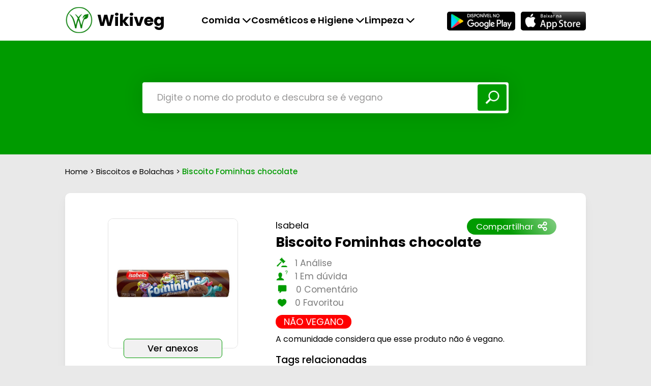

--- FILE ---
content_type: text/html; charset=utf-8
request_url: https://wikiveg.com/biscoitos-bolachas-veganas/p/biscoito-fominhas-chocolate
body_size: 7142
content:
<!DOCTYPE html>
<html lang="pt-br">

<head>
    <meta charset="UTF-8">
    <meta http-equiv="X-UA-Compatible" content="IE=edge">
    <meta name="viewport" content="width=device-width, initial-scale=1.0">
    <title>
        Biscoito Fominhas chocolate: é vegano? - Wikiveg
    </title>
    <link rel="stylesheet" href="https://wikiveg.com/style.css">
    <link rel="stylesheet" href="/css/wikiveg-style.css">

    <link rel="preconnect" href="https://fonts.googleapis.com">
    <link rel="preconnect" href="https://fonts.gstatic.com" crossorigin>
    <link href="https://fonts.googleapis.com/css2?family=Poppins:wght@400;500;600;700&display=swap" rel="stylesheet">
    <link rel="stylesheet" href="https://unpkg.com/swiper@8/swiper-bundle.min.css" />
    <link href="https://wikiveg.com/dist/hamburgers.css" rel="stylesheet">

    <meta name="description"
        content="Rede social vegana onde qualquer pessoa pode cadastrar produtos e fazer análises de produtos veganos ou não veganos">

    <meta name="robots" content="index,follow">
    <meta name="author" content="Isaac Neves">
    <meta name="theme-color" content="#009b00">
    <meta name="apple-mobile-web-app-status-bar-style" content="#009b00">

    <link rel="apple-touch-icon" sizes="180x180" href="https://wikiveg.com/images/favicon/apple-touch-icon.png">
    <link rel="icon" type="image/png" sizes="32x32" href="https://wikiveg.com/images/favicon/favicon-32x32.png">
    <link rel="icon" type="image/png" sizes="16x16" href="https://wikiveg.com/images/favicon/favicon-16x16.png">
    <link rel="canonical" href="https://wikiveg.com/biscoitos-bolachas-veganas/p/biscoito-fominhas-chocolate" />

    <!--facebook open graph-->
    <meta property="og:type" content="website" />
    <meta property="og:title" content="Biscoito Fominhas chocolate: é vegano? - Wikiveg" />
    <meta property="og:description"
        content="Rede social vegana onde qualquer pessoa pode cadastrar produtos e fazer análises de produtos veganos ou não veganos" />
    <meta property="og:image" content="https://firebasestorage.googleapis.com/v0/b/wikiveg-1.appspot.com/o/grnYp4FxgNQna9JGjdytfBcxOfG3%2Fimage_cropper_1615836007654.jpg?alt=media&amp;token=ce7e38ec-78fb-4cd1-931f-afbb4b1f8073" />

    <script async src="https://www.googletagmanager.com/gtag/js?id=G-3LFDG2QWM7"></script>
    <script>
        window.dataLayer = window.dataLayer || [];
        function gtag() { dataLayer.push(arguments); }
        gtag('js', new Date());

        gtag('config', 'G-3LFDG2QWM7');

    </script>

</head>

<body>
    <header>
    <div class="container">

        <div class="logo-container">
            <a href="/">
                <img src="https://wikiveg.com/images/icon-logo.svg" alt="Wikiveg">
                <h1 title="Wikiveg">Wikiveg</h1>
            </a>
        </div>

        <button id="toogle-menu" class="hamburger hamburger--collapse" type="button">
            <span class="hamburger-box">
                <span class="hamburger-inner"></span>
            </span>
        </button>

        <div id="menu-conteiner" class="menu-container">
            <nav class="menu">
                <li id="first-link-item" class="link-item show-menu">
                    <a class="first-menu-item" href="#">Comida <i class="fa-solid fa-chevron-down"></i></a>
                    <ul style="z-index:100;" id="food" class="dropdown">
                        <span>
                            <li>
                                <a href="/carnes-vegetais-veganas">Carnes vegetais</a>
                                <a href="/queijos-manteigas-veganas">Queijos e Mateigas</a>
                                <a href="/leites-vegetais-veganos">Leites vegetais</a>
                                <a href="/paes-veganos">Pães</a>
                                <a href="/molhos-veganos">Molhos</a>
                                <a href="/massas-veganas">Massas</a>
                                <a href="/biscoitos-bolachas-veganas">Biscoitos e Bolachas</a>
                                <a href="/salgadinhos-snacks-veganos">Salgadinhos e Snacks</a>
                                <a href="/doces-veganos">Doces</a>
                                <a href="/bebidas-veganas">Bebidas</a>
                                <a href="/outras-comidas-veganas">Outros</a>
                            </li>


                        </span>
                    </ul>
                </li>

                <li id="second-link-item" class="link-item show-menu">
                    <a class="second-menu-item" href="#">Cosméticos e Higiene <i
                            class="fa-solid fa-chevron-down"></i></a>
                    <ul style="z-index:100;" id="hygiene" class="dropdown">
                        <span>
                            <li>
                                <a href="/maquiagem-vegana">Maquiagem</a>
                                <a href="/produtos-cabelos-veganos">Para os cabelos</a>
                                <a href="/produtos-unhas-veganos">Para as unhas</a>
                                <a href="/produtos-skincare-veganos">Para a pele</a>
                                <a href="/protetores-bronzeadores-veganos">Para tomar sol</a>
                                <a href="/perfumes-veganos">Perfumes</a>
                                <a href="/desodorantes-veganos">Desodorantes</a>

                                <a href="/produtos-higiene-bucal-veganos">Higiene bucal</a>
                                <a href="/sabonetes-veganos">Sabonetes</a>
                                <a href="/produtos-barba-veganos">Para a barba</a>
                                <a href="/outros-cosmeticos-veganos">Outros</a>
                            </li>


                        </span>
                    </ul>
                </li>

                <li id="third-link-item" class="link-item show-menu">
                    <a class="third-menu-item" href="#">Limpeza <i class="fa-solid fa-chevron-down"></i></a>
                    <ul style="z-index:100;" id="cleaning" class="dropdown">
                        <span>
                            <li>
                                <a href="/lavar-roupas-veganos">Para as roupas</a>
                                <a href="/lavar-louca-veganos">Para as louças</a>
                                <a href="/outros-produtos-limpeza-veganos">Outros</a>
                            </li>

                        </span>
                    </ul>
                </li>
            </nav>

            <ul class="store-links">
                <a target="_blank" href="https://play.google.com/store/apps/details?id=com.wikiveg&hl=pt_BR&gl=US
                "><img src="https://wikiveg.com/images/playStore.png" alt="Baixe o Wikiveg na Google Play"></a>
                <a target="_blank" href="https://apps.apple.com/br/app/wikiveg/id1533593373"><img
                        src="https://wikiveg.com/images/appStore.png" alt="Baixe o Wikiveg na Apple Store"></a>
            </ul>

        </div>

    </div>


</header>



        <main>
            <section class="hero-page">
                <div class="hero-container">
                    <div class="search-container hero-search">
                        <form action="/busca">
                            <input type="search" name="q" id="search"
                                placeholder="Digite o nome do produto e descubra se é vegano" required="true">
                            <button class="btn-search" type="submit"><img
                                    src="https://wikiveg.com/images/search-icon.svg" alt="Pesquisar produto"></button>
                        </form>
                    </div>
                </div>
            </section>

            <section class="page">
                <div class="container">
                    <div class="header-page">
                        <ul>
                            <span><a href="/">Home</a> > <a href="/biscoitos-bolachas-veganas">
                                    Biscoitos e Bolachas
                                </a> >
                                <strong>
                                    Biscoito Fominhas chocolate
                                </strong></span>
                        </ul>


                    </div>
                </div>

                <div class="page-content single">
                    <div class="container page-container">
                        <div class="product-container">

                            <li class="share product-share">
                                <button id="share-button">Compartilhar <img src="https://wikiveg.com/images/share.svg"
                                        alt="Compartilhar"></button>
                                <button id="close-button" class="close-button hide">x</button>
                                <ul id="share-container" class="share-container hide">
                                    <h3>Compartilhar em:</h3>
                                    <li class="share-links">
                                        <a data-link="facebook" href="#"><i
                                                class="fa-brands fa-facebook-square"></i></a>
                                        <a data-link="twitter" href="#"><i class="fa-brands fa-twitter-square"></i></a>
                                        <a style="cursor:pointer" onclick="copyLink()"><i
                                                class="fa-solid fa-link"></i></a>
                                        <a data-link="email" href="#"><i class="fa-solid fa-envelope"></i></a>

                                    </li>
                                    <span id="copy" style="visibility:hidden ;">Link Copiado!</span>

                                </ul>


                            </li>


                            <ul class="product-image">
                                <img style="width: auto;margin-left: auto;margin-right: auto;" src="https://firebasestorage.googleapis.com/v0/b/wikiveg-1.appspot.com/o/grnYp4FxgNQna9JGjdytfBcxOfG3%2Fimage_cropper_1615836007654.jpg?alt=media&amp;token=ce7e38ec-78fb-4cd1-931f-afbb4b1f8073"
                                    alt="Foto do produto">

                                <button id="anexos" onclick="showAttach()" class="attachment">Ver anexos</button>

                                


                            </ul>

                            <ul class="product-detalls">
                                <span>
                                    Isabela
                                </span>
                                <h2>
                                    Biscoito Fominhas chocolate
                                </h2>
                                <ul class="opinions">
                                    <small><img src="https://wikiveg.com/images/veredict.svg" alt="Analises"> <span>
                                            1
                                                Análise
                                        </span></small>
                                    <small><img src="https://wikiveg.com/images/user.svg" alt="Em dúvida"> <span>
                                            1 Em dúvida
                                        </span></small>
                                    <small><img class="comment-icon" src="https://wikiveg.com/images/comment.svg"
                                            alt="Comentários"> <span>
                                            0
                                                Comentário
                                        </span></small>
                                    <small><img src="https://wikiveg.com/images/like.svg" alt="Curtidas"> <span>
                                            0
                                                Favoritou
                                        </span></small>
                                </ul>

                                <div>
                                    <span id="vegan-pill-details"
                                        style="background-color: red;">
                                        NÃO VEGANO
                                    </span>
                                </div>
                                <p style="padding: 0.5rem 0rem;">
                                    A comunidade considera que esse produto não é vegano.
                                </p>

                                <ul class="tags">
                                    <span>Tags relacionadas</span>
                                    <li id="list-tags">
                                        <span class="tag-text">
                                            <a id="type">
                                                Comida
                                            </a>
                                        </span>

                                        <span class="tag-text">
                                            <a href="/biscoitos-bolachas-veganas">
                                                Biscoitos e Bolachas
                                            </a>
                                        </span>


                                    </li>
                                </ul>
                            </ul>
                        </div>
                    </div>
                </div>

                <div class="page-content comments">
                    <div class="container page-container">
                        <div class="product-container">
                            <div class="header-comments">
                                <h3>Análises e comentários</h3>
                                <li>
                                    <label for="order">Ordenar por</label>
                                    <select onchange="select()" name="Ordenar" id="order">
                                        <option value="relevantes">Mais relevantes</option>
                                        <option value="recentes">Mais recentes</option>
                                        <option value="analises">Apenas análises</option>
                                    </select>
                                </li>
                            </div>

                            <div class="comment-container">


                            </div>

                            <div class="comment-item">
                                <button style="margin-left: auto;margin-right: auto;" id="bt-load-more"
                                    onclick="loadComments()" class="load-more">Carregar mais
                                    <img class="load" src="https://wikiveg.com/images/load.gif"
                                        alt="Carregar mais comentários">
                                </button>
                            </div>


                        </div>
                    </div>
                </div>
            </section>

            <div id="attachments" class="attachments hide">
                <div class="popup">
                    <div class="header-popup">

                        <a href="#" class="btn-close-popup"><i class="fa-solid fa-xmark"></i></a>

                    </div>
                    <div class="pop-carousel">
                        <a href="#" class="btn-zoom"><i class="fa-solid fa-expand"></i></a>
                        <div class="swiper mySwiper">
                            <div class="swiper-wrapper">



                            </div>
                            <div class="swiper-pagination">
                            </div>
                        </div>
                    </div>

                    <a class="add" target="_blank"
                        href="https://play.google.com/store/apps/details?id=com.wikiveg&hl=pt">Adicionar foto</a>
                </div>
            </div>
        </main>

        <footer>
  <h3>Fale conosco</h3>
  <li>
    <a href="https://www.instagram.com/wikiveg" target="_blank"
      ><img
        src="https://wikiveg.com/images/instagram.png"
        alt="Instagram Wikiveg"
    /></a>
    <a href="https://wa.me/message/ONOV7RVTHYQBE1" target="_blank"
      ><img
        src="https://wikiveg.com/images/whatsapp.png"
        alt="Whatsapp Wikiveg"
    /></a>
    <a href="mailto:contato@wikiveg.com"
      ><img src="https://wikiveg.com/images/mail.png" alt="E-mail Wikiveg"
    /></a>
  </li>
  <br />
  <h4 style="color: white">Neves e Alvarez Ltda</h4>
</footer>






            <script src="https://wikiveg.com/script2.js"></script>
            <script src="https://code.jquery.com/jquery-3.6.0.min.js"
                integrity="sha256-/xUj+3OJU5yExlq6GSYGSHk7tPXikynS7ogEvDej/m4=" crossorigin="anonymous"></script>

            <script src="https://kit.fontawesome.com/33a41526bf.js" crossorigin="anonymous"></script>
            <script src="https://unpkg.com/swiper@8/swiper-bundle.min.js"></script>
            <script>
                const swiper = new Swiper(".mySwiper", {
                    direction: 'horizontal', loop: true,
                    init: true,
                    pagination: {
                        el: ".swiper-pagination",
                        clickable: true,
                    },

                    scrollbar: {
                        el: '.swiper-scrollbar',
                    },

                    grabCursor: true,

                    toggle: true,

                });
            </script>

            <script src="https://unpkg.com/scrollreveal"></script>
            <script>

                function copyLink() {
                    var inputc = document.body.appendChild(document.createElement("input"));
                    inputc.value = window.location.href;
                    //inputc.focus();
                    inputc.select();
                    document.execCommand('copy');
                    inputc.parentNode.removeChild(inputc);
                    document.getElementById('copy').style.visibility = '';
                    //alert("URL Copied.");
                }

                const scrollReveal = ScrollReveal({ origin: "top", distance: "20px", duration: 700, reset: false, });
                scrollReveal.reveal(
                    `.header-page, .page-container`, { interval: 100 });
                var ingredients = [];

                $("#anexos").hide();
                $.ajax({
                    type: "GET",
                    url: '/ingredients/RBGCZDAgyXe3nqVKpYVL?qtd=1',
                    cache: true,
                    success: function (data) {
                        ingredients = data;
                        console.log(ingredients);
                        if (ingredients.length > 0) {
                            $("#anexos").show();
                        }
                    }
                });

                var relevant = true;
                var review = false;
                let qtd = 0;

                function showAttach() {
                    $('.swiper-wrapper').html('');
                    $('.swiper-wrapper').append(`<div class="swiper-slide ">\
                <li id = "swiper-0" >\
                        <img class="user"  onerror="this.onerror=null;this.src='https://wikiveg.com/images/no_user.png'" src="./images/user-comment02.jpeg" alt="Usuário">\
                        <span>\
                            <h5></h5>\

                        </span>\
                        <small>10/03/2022</small>\
                    </li>\
                                        <img class="anexo" alt="Anexo"  src="${ingredients[0].url}" />\
                                    </div>`);


                    $.ajax({
                        type: "GET",
                        url: '/ingredients/RBGCZDAgyXe3nqVKpYVL',
                        cache: true,
                        success: function (data) {
                            ingredients = data;

                            for (let i = 1; i < ingredients.length; i++) {
                                $('.swiper-wrapper').append(`<div class="swiper-slide ">\
                                                    <li id = "swiper-${i}" >\
                                <img class="user" onerror="this.onerror=null;this.src='https://wikiveg.com/images/no_user.png'" src="./images/user-comment02.jpeg" alt="Usuário">\
                                <span>\
                                    <h5></h5>\

                                </span>\
                                <small>10/03/2022</small>\
                            </li>\
                                        <img class="anexo" alt="Anexo"  src="${ingredients[i].url}" />\
                                    </div>`);
                            }
                            for (let i = 0; i < ingredients.length; i++) {

                                $.ajax({
                                    type: "GET",
                                    url: '/web/user/' + ingredients[i].uid,
                                    cache: true,
                                    success: function (user) {
                                        console.log(user, " swiper-" + i + " .user");
                                        $("#swiper-" + i + " .user").attr('src', user.url);
                                        $("#swiper-" + i + " h5").text(user.name)
                                        $("#swiper-" + i + " small").text(" (" + timeAgo(ingredients[i]['m']['_seconds'] * 1000) + ")")


                                    }
                                });

                            }

                        }


                    }
                    );

                }

                function loadComments() {
                    qtd += 15;
                    console.log('/comments/RBGCZDAgyXe3nqVKpYVL?qtd=15&page=' + (qtd / 15 - 1) + "&" + (relevant ? 'relevant=1&' : 'a=1&') + (review ? 'review=1' : 'b=1'));
                    $.ajax({
                        type: "GET",
                        url: '/comments/RBGCZDAgyXe3nqVKpYVL?qtd=15&page=' + (qtd / 15 - 1) + "&" + (relevant ? 'relevant=1&' : 'a=1&') + (review ? 'review=1' : 'b=1'),
                        cache: true,
                        success: function (retHtml) {

                            if (qtd == 15) {
                                $('.comment-container').html(retHtml);
                            } else {
                                $('.comment-container').append(retHtml);
                            }
                            if (qtd >= 1 ){
                        $("#bt-load-more").hide();
                    }
                }
                    });


                }


                function select() {
                    var x = document.getElementById("order").value;
                    review = false;
                    relevant = false;
                    if (x == 'relevantes') {
                        relevant = true;
                    } else if (x == 'recentes') {

                    } else {
                        review = true;
                    }
                    qtd = 0;
                    loadComments();
                }


                loadComments();


                
                    $("#bt-load-more").hide();

                

        


                    function openApp() {

                    }


                function timeAgo(dateTime) {
                    var time = new Date().getTime();
                    var date = new Date(dateTime);

                    if (time - dateTime < 1000 * 60) {
                        return 'Agora!'
                    } else if (time - dateTime < 60 * 60 * 1000) {
                        return Math.round(((time - dateTime) / 1000) / 60) + ' minutos atrás';
                    } else if (date.getDate() == new Date().getDate() && date.getMonth() == new Date().getMonth() && date.getFullYear() == new Date().getFullYear()) {
                        return "Hoje " + date.getHours() + ":" + date.getMinutes();
                    } else if (date.getDate() == new Date(time - 24 * 60 * 60 * 1000).getDate() && date.getMonth() == new Date(time - 24 * 60 * 60 * 1000).getMonth() && date.getFullYear() == new Date(time - 24 * 60 * 60 * 1000).getFullYear()) {
                        return "Ontem " + date.getHours() + ":" + date.getMinutes();
                    } else if (date.getDate() == new Date(time - 2 * 24 * 60 * 60 * 1000).getDate() && date.getMonth() == new Date(time - 2 * 24 * 60 * 60 * 1000).getMonth() && date.getFullYear() == new Date(time - 2 * 24 * 60 * 60 * 1000).getFullYear()) {
                        return 'Anteontem ' + date.getHours() + ":" + date.getMinutes();
                    } else if (date.getFullYear() == new Date().getFullYear()) {
                        return (date.getDate() < 10 ? " 0 " : "") + date.getDate() + "/" + (date.getMonth() + 1 < 10 ? " 0 " : "") + (date.getMonth() + 1);
                    } else {
                        return (date.getDate() < 10 ? "0" : "") + date.getDate() + "/" + (date.getMonth() + 1 < 10 ? "0" : "") + (date.getMonth() + 1) + "/" + date.getFullYear();
                    }
                }

            </script>

            <script>
                function showAffiliates() {
                    const map = AFFILIATES_MAP;
                    const container = document.getElementById("affiliate-buttons");
                    container.innerHTML = "";

                    const dialog = document.getElementById("affiliate-dialog");

                    const keys = Object.keys(map);

                    if (keys.length === 0) {
                        container.innerHTML = "<p>Nenhum link de afiliado disponível.</p>";
                    } else {
                        keys.forEach(key => {
                            const btn = document.createElement("button");
                            btn.innerText = key
  .split('_')                             // divide por underline
  .map(word => word.charAt(0).toUpperCase() + word.slice(1))  // capitaliza cada palavra
  .join(' ');                             // junta com espaço

                            btn.className = "affiliates";
                            btn.style.marginBottom = "0.5rem";
                            btn.onclick = () => window.open(map[key], "_blank");
                            container.appendChild(btn);
                        });
                    }

                    dialog.classList.remove("hide");
                }


                function closeAffiliates() {
                    document.getElementById("affiliate-dialog").classList.add("hide");
                }
            </script>


            <div id="affiliate-dialog" class="attachments hide">
                <div class="popup">
                    <div class="header-popup">
                        <a href="#" class="btn-close-popup" onclick="closeAffiliates()"><i
                                class="fa-solid fa-xmark"></i></a>
                    </div>
                    <div id="affiliate-buttons"
                        style="display: flex; flex-direction: column; gap: 1rem; padding: 1rem; align-items: center;">
                        <!-- Botões são inseridos via JavaScript -->
                    </div>
                </div>
            </div>

            <script>
                const AFFILIATES_MAP = {};
            </script>



</body>

<style>
    .swiper-slide {
        display: flex;
        flex-direction: column;
        align-items: flex-start;
    }

    .swiper-slide small {
        font-size: 8px;
        margin-left: 5px;
    }

    .swiper-slide li {

        display: flex;
        align-items: center;

    }

    .swiper-wrapper .anexo {
        max-height: 500px;
    }

    .swiper-wrapper .user {
        width: 30px;
        height: auto;
    }

    .swiper-wrapper h5 {
        margin-left: 5px;
    }


    #type:hover {
        background-color: white;
        color: #3b3b3b;
        border-color: #d1d1d1;
    }

    li.comment {
        min-width: 75%;
    }

    @media (min-width: 1024px) {
        .container {
            width: 90%;
        }
    }

    @media (min-width: 1150px) {
        .container {
            width: 80%;
        }
    }

    @media (max-width: 1024px) {
        li.comment {
            min-width: 70%;
        }
    }

    @media (max-width: 768px) {
        li.comment {
            min-width: 60%;
        }
    }

    @media (max-width: 425px) {
        .comment-container div ul img {
            width: 2.5rem;
            height: 2.5rem;
        }
    }

    #affiliate-buttons button.affiliates {
        border: 0;
        border-radius: 0.438rem;
        width: 12.125rem;
        height: 2.4rem;
        font-size: 1.1rem;
        font-weight: 500;
        background-color: var(--green-primary);
        color: #fff;
        cursor: pointer;
    }
</style>


</html>

--- FILE ---
content_type: text/html; charset=utf-8
request_url: https://wikiveg.com/comments/RBGCZDAgyXe3nqVKpYVL?qtd=15&page=0&relevant=1&b=1
body_size: 603
content:

                          

    
                            
   



 


<div class="comment-item">

    <ul>
        <img id="foto-giDs0NaUrznJny66m3Ku" onerror="this.onerror=null;this.src='https://wikiveg.com/images/no_user.png'"  src="https://wikiveg.com/images/no_user.png" alt="Usuário">
        <li class="comment" >
            <small id="time-giDs0NaUrznJny66m3Ku" ></small>
            <h5 id="nome-giDs0NaUrznJny66m3Ku" ></h5>
            <p style="max-width: 100%;" >Nos ingredientes tem o corante carmin, mais como carmin conchonilha, um corante retirado de insetos esmagados. O produto nem é rosa, imagino, e esse corante serve pra rosar os produtos, colocaram na cara de pau se for. </p>
        </li>
        
        
        
            <span style="white-space: nowrap;" class="no-vegan">Não Vegano</span>
        
    </ul>

    <li class="actions">
        <a  class="redirect2" ><i class="fa-solid fa-thumbs-up "></i>5</a>
        <a ><i class="fa-solid fa-message"></i>0</a>
        <span class="add-comment redirect2">Comentar</span>
    </li>
   
 
</div>

<script>

  

          $.ajax({
                        type: "GET",
                        url: '/web/user/kk4xj35rlwczf9UIM9gekKB7ilf2',
                        cache: true,
                        success: function(user){
                            user  = user || {};
                            $('#nome-giDs0NaUrznJny66m3Ku').text(user.name || '');
                            if(user.url){
                             $('#foto-giDs0NaUrznJny66m3Ku').attr('src',user.url);
                            }
                        }   
                        });

                        $('#time-giDs0NaUrznJny66m3Ku').text(timeAgo(1615981418000));




</script>




<script>


setTimeout(()=>{
    let buttoNewTab1 = document.querySelectorAll(".redirect2");
buttoNewTab1.forEach((link) => {
  link.addEventListener("click", () => {
    let platform = getMobileOperatingSystem();

    if(platform == 'Android'){
        window.open(
          "https://play.google.com/store/apps/details?id=com.wikiveg&hl=pt",
          "_blank"
        );
    }else if(platform == "iOS"){
      window.open(
        "https://apps.apple.com/br/app/wikiveg/id1533593373",
        "_blank"
      );
    }else{
      window.open(
        "https://play.google.com/store/apps/details?id=com.wikiveg&hl=pt",
        "_blank"
      );
    }
  });
});


},1500)



</script>

<style>
.redirect2{
    cursor:pointer
}
.comment-item .answers img{
        width: 2.3rem;
        height: 2.3rem;
    }
    
</style>





--- FILE ---
content_type: text/css; charset=UTF-8
request_url: https://wikiveg.com/css/wikiveg-style.css
body_size: -325
content:
#pill-base {
  background-color: gray;
  border: 1rem;
  border-radius: 1rem;
  display: inline-flex;
  width: fit-content; 
  color: white;
  margin-top: 1rem;
}

#vegan-pill {
  display: inline-block;
  justify-content: center !important;
  align-content: center !important;
  border: 1rem;
  border-radius: 1rem;
  padding: 0 1rem;
  color: white;
}


#vegan-pill-details {
  display: inline-block;
  border: 1rem;
  border-radius: 1rem;
  padding: 0 1rem;
  color: white;
}

.review-label {
  padding: 0rem 1rem;
}


--- FILE ---
content_type: text/javascript; charset=utf-8
request_url: https://wikiveg.com/script2.js
body_size: 995
content:
/*toggle menu*/
let toggle = document.querySelector("#toogle-menu");

if (toggle !== null) {
  toggle.addEventListener("click", () => {
    let toggleButton = document.querySelector("#toogle-menu");
    let mobileMenu = document.querySelector("#menu-conteiner");
    toggleButton.classList.toggle("is-active");
    mobileMenu.classList.toggle("toggle");
  });
}

//mobile dropdown menu
let linkItem = document.querySelectorAll(".link-item");

if (linkItem !== null) {
  linkItem.forEach((link) => {
    if (link !== null && window.screen.width <= 768) {
      link.classList.remove("show-menu");
      link.addEventListener("click", () => {
        link.classList.toggle("show-mobile-menu");
      });
    } else {
      link.classList.add("show-menu");
    }
  });
}

//show more answers
let btnLoadMore = document.querySelector(".comment-item .load-more");
const showAnswers = () => {
  let answers = document.querySelectorAll(".answers");
  answers.forEach((item) => {
    if (item.classList.contains("hide")) {
      item.classList.remove("hide");
    }
  });
};

const loadMore = () => {
  showLoad();
  setTimeout(showAnswers, 1000);
};
if (btnLoadMore !== null) {
  btnLoadMore.addEventListener("click", loadMore);
}

//load
let load = document.querySelector(".load");
const showLoad = () => {
  load.style.display = "flex";
  setTimeout(hideLoad, 1000);
};

const hideLoad = () => {
  load.style.display = "none";
};

//show/hide share buttons
const shareButton = document.querySelector(".share button");

if (shareButton !== null) {
  shareButton.addEventListener("click", function () {
    let containerShare = document.querySelector("#share-container");
    let shareButton = document.querySelector("#share-button");
    let closeButton = document.querySelector("#close-button");
    if (containerShare.classList.contains("hide") == true) {
      shareButton.classList.add("hide");
      closeButton.classList.remove("hide");
      containerShare.classList.remove("hide");
    }
  });
}

const closeButton = document.querySelector("#close-button");

if (closeButton !== null) {
  closeButton.addEventListener("click", function () {
    let containerShare = document.querySelector("#share-container");
    let shareButton = document.querySelector("#share-button");
    let closeButton = document.querySelector("#close-button");
    if (shareButton.classList.contains("hide") == true) {
      shareButton.classList.remove("hide");
      closeButton.classList.add("hide");
      containerShare.classList.add("hide");
    }
  });
}

//share links
const shareLinks = document.querySelectorAll(".share-links a");
shareLinks.forEach((item) => {
  let link = item;
  link.addEventListener("click", (e) => {
    e.preventDefault();
    let baseUrl = "";
    let dataLink = item.getAttribute("data-link");
    let pageUrl = window.location.href;
    let pageTitle = document.querySelector(".title-container h2 a");

    if (dataLink === "facebook") {
      baseUrl = "https://www.facebook.com/sharer/sharer.php?u=";
      window.open(
        `${baseUrl}${pageUrl}`,
        `${pageTitle}`,
        "${pageUrl}",
        "Wikiveg",
        "_blank",
        "tetstetste",
        "toolbar=yes,scrollbars=yes,resizable=yes,top=500,left=500, width=600, height=450"
      );
    } else if (dataLink === "twitter") {
      baseUrl = "https://twitter.com/intent/tweet?url=";
      window.open(
        `${baseUrl}${pageUrl}`,
        `${pageTitle}`,
        "${pageUrl}",
        "Wikiveg",
        "_blank",
        "tetstetste",
        "toolbar=yes,scrollbars=yes,resizable=yes,top=500,left=500, width=600, height=450"
      );
    } else if (dataLink === "linkedin") {
      baseUrl = "https://www.linkedin.com/shareArticle?mini=true&url=";
      window.open(
        `${baseUrl}${pageUrl}`,
        `${pageTitle}`,
        "${pageUrl}",
        "Wikiveg",
        "_blank",
        "tetstetste",
        "toolbar=yes,scrollbars=yes,resizable=yes,top=500,left=500, width=600, height=450"
      );
    } else if (dataLink === "email") {
      baseUrl = "mailto:info@example.com?&subject=&cc=&bcc=&body=";
      window.open(
        `${baseUrl}${pageUrl}`,
        `${pageTitle}`,
        "${pageUrl}",
        "Wikiveg",
        "_blank",
        "tetstetste",
        "toolbar=yes,scrollbars=yes,resizable=yes,top=500,left=500, width=600, height=450"
      );
    } else {
      baseUrl = window.location.href;
    }
  });
});

//pagination itens
const buttons = document.querySelectorAll(".btn");
buttons.forEach((button) => {
  button.addEventListener("click", function () {
    buttons.forEach((btn) => btn.classList.remove("active"));
    this.classList.add("active");
  });
});

//btn zoom attachments
let btnZoom = document.querySelector(".btn-zoom");

if (btnZoom !== null) {
  btnZoom.addEventListener("click", (e) => {
    e.preventDefault();
    let attachmentImg = document.querySelector(".popup");
    attachmentImg.classList.toggle("large-popup");
  });
}

//open/close popup attachments
let popContainer = document.querySelector("#attachments");
let attachmentImg = document.querySelector(".popup");

let btnaTtachment = document.querySelector(".attachment");

if (btnaTtachment !== null) {
  btnaTtachment.addEventListener("click", () => {
    if (popContainer.classList.contains("hide")) {
      popContainer.classList.remove("hide");
    }
  });
}

let closePopup = document.querySelector(".btn-close-popup");

if (closePopup !== null) {
  closePopup.addEventListener("click", (e) => {
    e.preventDefault();
    if (popContainer.classList.contains("hide") !== true) {
      popContainer.classList.add("hide");
      attachmentImg.classList.remove("large-popup");
    }
  });
}

function getMobileOperatingSystem() {
  var userAgent = navigator.userAgent || navigator.vendor || window.opera;

  // Windows Phone must come first because its UA also contains "Android"
  if (/windows phone/i.test(userAgent)) {
      return "Windows Phone";
  }

  if (/android/i.test(userAgent)) {
      return "Android";
  }

  // iOS detection from: http://stackoverflow.com/a/9039885/177710
  if (/iPad|Mac|iPhone|iPod/.test(userAgent) && !window.MSStream) {
      return "iOS";
  }


  return "unknown";
}

//action buttons  new tab
let buttoNewTab = document.querySelectorAll(".redirect");
buttoNewTab.forEach((link) => {
  link.addEventListener("click", () => {
    let platform = getMobileOperatingSystem();

    if(platform == 'Android'){
        window.open(
          "https://play.google.com/store/apps/details?id=com.wikiveg&hl=pt",
          "_blank"
        );
    }else if(platform == "iOS"){
      window.open(
        "https://apps.apple.com/br/app/wikiveg/id1533593373",
        "_blank"
      );
    }else{
      window.open(
        "https://play.google.com/store/apps/details?id=com.wikiveg&hl=pt",
        "_blank"
      );
    }
  });
});

//comment buttons
let commentButton = document.querySelectorAll(".add-comment");
commentButton.forEach((e) => {
  e.addEventListener("click", () => {
    let platform = getMobileOperatingSystem();

      if(platform == 'Android'){
          window.open(
            "https://play.google.com/store/apps/details?id=com.wikiveg&hl=pt",
            "_blank"
          );
      }else if(platform == "iOS"){
        window.open(
          "https://apps.apple.com/br/app/wikiveg/id1533593373",
          "_blank"
        );
      }else{
        window.open(
          "https://play.google.com/store/apps/details?id=com.wikiveg&hl=pt",
          "_blank"
        );
      }
  });
});


--- FILE ---
content_type: image/svg+xml
request_url: https://wikiveg.com/images/icon-logo.svg
body_size: 59228
content:
<svg width="55" height="51" viewBox="0 0 55 51" fill="none" xmlns="http://www.w3.org/2000/svg" xmlns:xlink="http://www.w3.org/1999/xlink">
<rect width="55" height="51" fill="url(#pattern0)"/>
<defs>
<pattern id="pattern0" patternContentUnits="objectBoundingBox" width="1" height="1">
<use xlink:href="#image0_5_3" transform="translate(0 -0.0392157) scale(0.00195312 0.00210631)"/>
</pattern>
<image id="image0_5_3" width="512" height="512" xlink:href="[data-uri]"/>
</defs>
</svg>


--- FILE ---
content_type: image/svg+xml
request_url: https://wikiveg.com/images/veredict.svg
body_size: 1003
content:
<svg width="25" height="25" viewBox="0 0 25 25" fill="none" xmlns="http://www.w3.org/2000/svg" xmlns:xlink="http://www.w3.org/1999/xlink">
<rect width="25" height="25" fill="white"/>
<rect width="25" height="25" fill="url(#pattern0)"/>
<defs>
<pattern id="pattern0" patternContentUnits="objectBoundingBox" width="1" height="1">
<use xlink:href="#image0_131_15" transform="scale(0.015625)"/>
</pattern>
<image id="image0_131_15" width="64" height="64" xlink:href="[data-uri]"/>
</defs>
</svg>


--- FILE ---
content_type: image/svg+xml
request_url: https://wikiveg.com/images/comment.svg
body_size: 719
content:
<svg width="25" height="25" viewBox="0 0 25 25" fill="none" xmlns="http://www.w3.org/2000/svg" xmlns:xlink="http://www.w3.org/1999/xlink">
<rect width="25" height="25" fill="white"/>
<rect x="4" y="3" width="18" height="18" fill="url(#pattern0)"/>
<defs>
<pattern id="pattern0" patternContentUnits="objectBoundingBox" width="1" height="1">
<use xlink:href="#image0_131_17" transform="scale(0.01)"/>
</pattern>
<image id="image0_131_17" width="100" height="100" xlink:href="[data-uri]"/>
</defs>
</svg>


--- FILE ---
content_type: image/svg+xml
request_url: https://wikiveg.com/images/like.svg
body_size: 1656
content:
<svg width="25" height="25" viewBox="0 0 25 25" fill="none" xmlns="http://www.w3.org/2000/svg" xmlns:xlink="http://www.w3.org/1999/xlink">
<rect width="25" height="25" fill="white"/>
<rect x="3" y="3" width="19" height="19" fill="url(#pattern0)"/>
<defs>
<pattern id="pattern0" patternContentUnits="objectBoundingBox" width="1" height="1">
<use xlink:href="#image0_131_18" transform="scale(0.01)"/>
</pattern>
<image id="image0_131_18" width="100" height="100" xlink:href="[data-uri]"/>
</defs>
</svg>
